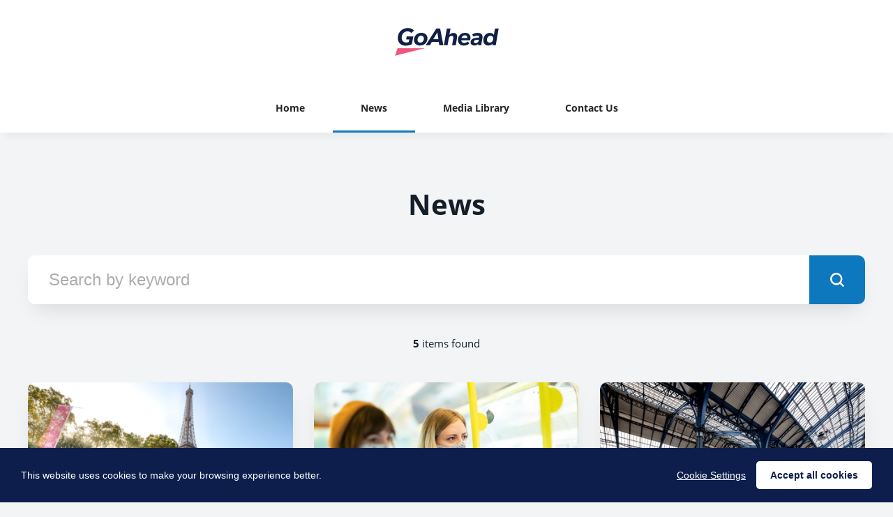

--- FILE ---
content_type: text/html; charset=utf-8
request_url: https://newsroom.go-ahead.com/news/t/contracts
body_size: 5641
content:

<!DOCTYPE html>
<!--
  Powered by PRgloo; providing powerful, fun to use software for communication professionals. www.prgloo.com
-->
<html class="has-js" lang="en-GB">
<head>
  <meta http-equiv="content-type" content="text/html; charset=UTF-8">
  <meta http-equiv="content-language" content="en-GB">
  <meta name="twitter:dnt" content="on">
  <title>News | Go Ahead News</title>

<script src="/Content/Gloo/cookies?v=widfAwfWowBAKSfP9uZpJhP94b9dp1_NPxJhxnRF7Qo1"></script>

<script>
  var options = {
    lang: 'en-GB',
    locale: {
      'en-GB': {
        barMainText: "This website uses cookies to make your browsing experience better.",
        barLinkSetting: "Cookie Settings",
        barBtnAcceptAll: "Accept all cookies",
        learnMore: "Cookie and privacy policy",
        modalMainTitle: "Cookie settings",
        modalMainText: "Cookies are small text files which help websites to remember your preferences, keep track of the pages you browse and generally customise your experience of the site. They are created when you visit a site and are either stored on your computer to be activated when you visit that site again (persistent) or are deleted when you leave (temporary). They don&#39;t normally contain information which can personally identify you: they simply contain the URL of the website, the duration &amp; scope of the cookie and a random number. Please see below for the cookies used on this site and use the tools to switch them on or off.",
        modalBtnSave: "Save current settings",
        modalBtnAcceptAll: "Accept all cookies and close",
        modalAffectedSolutions: "Affected solutions:",
        off: "Off",
        on: "On"
      }
    },
    localeAnalytics: {
      'en-GB': {
        name: "Analytics Cookies",
        description: "Analytical cookies help us to improve our website by collecting and reporting information on how you use the site including popular pages."
      }
    },
    localeAnalyticsService: {
      'en-GB': {
        name: "Google Analytics"
      }
    },
    localeNecessary: {
      'en-GB': {
        name: "Strictly Necessary Cookies",
        description: "Some of our cookies are essential and parts of the site won&#39;t work without them. This includes recording your cookie storage preferences."
      }
    },
    localeSharing: {
      'en-GB': {
        name: "Sharing Service Cookies",
        description: "These are cookies set by &quot;AddThis&quot;, the service which allows you to share content on social media and other channels."
      }
    },
    localeSharingService: {
      'en-GB': {
        name: ''
      }
    },
    localeSocial: {
      'en-GB': {
        name: "Social Media Cookies",
        description: "These cookies are set by Facebook, X, or BlueSky, and without them, you will not be able to see our company feeds on the home page."
      }
    },
    localeSocialService: {
      'en-GB': {
        name: ''
      }
    },
    policyUrl: 'https://www.go-ahead.com/privacy-policy',
    sharing: false,
    social: false,
    theme: {
      barColor: '#0d1e4c',
      barTextColor: '#fff',
      barMainButtonColor: '#fff',
      barMainButtonTextColor: '#0d1e4c'
    }
  };
  gloo.cookieConsent(options);
</script>
<script>(function(w,d,s,l,i){w[l]=w[l]||[];w[l].push({'gtm.start':
new Date().getTime(),event:'gtm.js'});var f=d.getElementsByTagName(s)[0],
j=d.createElement(s),dl=l!='dataLayer'?'&l='+l:'';j.async=true;j.src=
'https://www.googletagmanager.com/gtm.js?id='+i+dl;f.parentNode.insertBefore(j,f);
})(window,document,'script','dataLayer','GTM-KQNTNW7');</script>



  <link rel="dns-prefetch" href="//cdn.prgloo.com" />
  <meta name="viewport" content="width=device-width, initial-scale=1.0">
  <meta name="application-name" content="Go Ahead">
  <meta name="description" content="News from Go Ahead" />
  <meta name="keywords" content="" />
  <meta name="robots" content="index, follow" />
  <meta name="copyright" content="2026 - Go Ahead" />
  <meta name="generated" content="2026-01-20 16:46:31Z" />
  <meta name="version" content="3.4.2003.0" />

  <link type="application/rss+xml" rel="alternate" title="News from Go Ahead" href="/feed/rss" />
  <link href="/Content/Gloo/css?v=jCrXO1l5q75u2KUfG-YVwZD_Y6M3QtHLkoGJAP_Jq001" rel="stylesheet"/>

  <link rel="shortcut icon" href="https://cdn.prgloo.com/web/GoAheadFavicon.png">
  <link rel="canonical" href="https://newsroom.go-ahead.com/news/" />
  <meta property="og:site_name" content="Go Ahead News" />
  <meta property="og:title" content="News | Go Ahead News" />
  <meta property="og:description" content="News from Go Ahead" />
  <meta property="og:url" content="https://newsroom.go-ahead.com/news/" />
  <meta property="og:image" content="https://cdn.prgloo.com/web/GoAheadPlaceholder.png" />
  <meta property="og:type" content="website" />
  <meta name="twitter:card" content="summary" />
  <meta name="twitter:title" content="News | Go Ahead News" />
  <meta name="twitter:description" content="News from Go Ahead" />
  <meta name="twitter:url" content="https://newsroom.go-ahead.com/news/" />
  <meta name="twitter:image" content="https://cdn.prgloo.com/web/GoAheadPlaceholder.png" />
  <style type="text/css">
    :root{--link-colour:#0e78be;--link-hover-colour:#ff597a;--quote-accent-colour:#0e78be;--button-bg:#0e78be;--button-hover-bg:#0d1e4c;--thumbnail-accent-colour:#ff597a;--nav-accent-colour:#0e78be;--header-logo-height:40px}:root{--focus-colour:#0e78be;--card-title-hover-colour:#ff597a}.footer__logo-image{max-height:40px}.social-widgets .card,.card.gloo-twitter-feed,.card.gloo-bluesky-feed,.card.gloo-facebook-feed{border-radius:12px}
  </style>

</head>
<body class="pg-news">
  <div class="frame">
<noscript><iframe src="https://www.googletagmanager.com/ns.html?id=GTM-KQNTNW7"
height="0" width="0" style="display:none;visibility:hidden"></iframe></noscript>


    <header class="header" role="banner">
      <div class="wrapper">
        <a class="skip-link" href='#body-content'>Skip to content</a>
<div class="header__logo">
  <a class="header__logo-link" href="https://www.go-ahead.com/media">
    <img class="header__logo-image" src="https://cdn.prgloo.com/web/GoAhead/GoAheadLogoNew.png" alt="Go Ahead">
  </a>
</div>
      </div>
      <button class="menu-btn" aria-label="Navigation Menu" aria-haspopup="true" aria-expanded="false">
        <span></span>
      </button>
    </header>



    <nav class="navbar" role="navigation">
      <div class="wrapper">
<div class="navigation">
  <ul class="navigation__list">
        <li class="navigation__item ">
          <a class="navigation__link" href="/" >
            <span class="navigation__text">
              Home
            </span>
          </a>
        </li>
        <li class="navigation__item selected">
          <a class="navigation__link" href="/news" aria-current=page>
            <span class="navigation__text">
              News
            </span>
          </a>
        </li>
        <li class="navigation__item ">
          <a class="navigation__link" href="/resources" >
            <span class="navigation__text">
              Media Library
            </span>
          </a>
        </li>
        <li class="navigation__item ">
          <a class="navigation__link" href="/contact" >
            <span class="navigation__text">
              Contact Us
            </span>
          </a>
        </li>

  </ul>
</div>
      </div>
    </nav>

    <main id="body-content" class="main-content" role="main" aria-label="News | Go Ahead News page main content area">
      

<div class="wrapper wrapper--content">
  <h1 class="page-header">News</h1>
<form action="" method="get">  <div class="search" role="search">
    <label class="search__label" for="SearchString">Search by keyword</label>
    <input class="input&#32;input--search" id="SearchString" maxlength="30" name="SearchString" placeholder="Search&#32;by&#32;keyword" type="text" value="" />
    <button type="submit" class="button search__submit" title="Go" aria-label="submit">
      <span class="icon-search"></span>
    </button>
  </div>
</form>  <p class="page-results">
    <strong>5</strong> items found
  </p>

  <div class="grid grid--news" role="region" aria-label="News items">
    <div class="card">
      <div class="card__thumbnail">
        <img class="card__thumbnail-image" src="https://cdn.prgloo.com/media/0c23e5a592eb4477b33965c6db7d3f96.png?width=442&amp;height=663" alt="Buses operated by Lacroix &amp; Savac, which has partnered with the UK&#39;s Go-Ahead Group, in the Ile de France region of France.">

      </div>

      <div class="card__body">
        <time class="card__date">
          01 Jun 2022
        </time>
        <h2 class="card__title">
          <a class="card__link" href="/news/go-ahead-group-and-lacroix-savac-agree-strategic-partnership">
            The Go-Ahead Group and Lacroix &amp; Savac agree strategic partnership
          </a>
        </h2>
        <div class="card__summary">
          <ul>
<li>Partnership will explore opportunities to bid for bus contracts in Paris</li>
<li>The French market was identified as a priority under Go-Ahead's new corporate strategy</li>
</ul>
        </div>

    <div class="card__tags tags">
          <div class="tag"><a class="tag__link" href="/news/t/bus">Bus</a></div>
          <div class="tag"><a class="tag__link" href="/news/t/contracts">Contracts</a></div>
          <div class="tag"><a class="tag__link" href="/news/t/go-ahead-group">Go-Ahead Group</a></div>
    </div>
      </div>
    </div>
    <div class="card">
      <div class="card__thumbnail">
        <img class="card__thumbnail-image" src="https://cdn.prgloo.com/media/9872c5f41f544c2f976f9718ce183491.jpg?width=442&amp;height=663" alt="Passengers on a Southern rail service (GTR)">

      </div>

      <div class="card__body">
        <time class="card__date">
          17 Jun 2021
        </time>
        <h2 class="card__title">
          <a class="card__link" href="/news/gtr-contract-extended-to-march-2022">
            GTR contract extended to March 2022
          </a>
        </h2>
        <div class="card__summary">
          <p>The Department for Transport (DfT) has extended GTR’s Emergency Recovery Measures Agreement (ERMA) under the same contractual terms, from its current end date of 20 September 2021 until 31 March 2022.</p>
        </div>

    <div class="card__tags tags">
          <div class="tag"><a class="tag__link" href="/news/t/contracts">Contracts</a></div>
    </div>
      </div>
    </div>
    <div class="card">
      <div class="card__thumbnail">
        <img class="card__thumbnail-image" src="https://cdn.prgloo.com/media/955e1ca49d954846a6d75e06f63e0a52.jpg?width=442&amp;height=663" alt="Passengers at Brighton station in front of Thameslink train">

      </div>

      <div class="card__body">
        <time class="card__date">
          21 Sep 2020
        </time>
        <h2 class="card__title">
          <a class="card__link" href="/news/new-gtr-contract-to-run-to-september-2021">
            New GTR contract to run to September 2021
          </a>
        </h2>
        <div class="card__summary">
          <p>The Department for Transport (DfT) has announced that GTR’s Emergency Measures Agreement (EMA), which ended on 20 September 2020, has been replaced by an Emergency Recovery Measures Agreement (ERMA).</p>
        </div>

    <div class="card__tags tags">
          <div class="tag"><a class="tag__link" href="/news/t/contracts">Contracts</a></div>
          <div class="tag"><a class="tag__link" href="/news/t/financial-update">Financial Update</a></div>
          <div class="tag"><a class="tag__link" href="/news/t/govia-thameslink-railway">Govia Thameslink Railway</a></div>
          <div class="tag"><a class="tag__link" href="/news/t/gtr">GTR</a></div>
    </div>
      </div>
    </div>
    <div class="card">
      <div class="card__thumbnail">
        <img class="card__thumbnail-image" src="https://cdn.prgloo.com/media/f26d21f6b21f43bca30d3f50b953191c.jpg?width=442&amp;height=663" alt="Go Ahead">

      </div>

      <div class="card__body">
        <time class="card__date">
          08 Apr 2019
        </time>
        <h2 class="card__title">
          <a class="card__link" href="/news/go-ahead-ireland-announces-100-new-jobs-and-4-5m-investment-in-dublin-commuter-contract">
            Go-Ahead Ireland Announces 100 New Jobs and &#8364;4.5m Investment in Dublin Commuter Contract
          </a>
        </h2>

    <div class="card__tags tags">
          <div class="tag"><a class="tag__link" href="/news/t/financial-update">Financial Update</a></div>
          <div class="tag"><a class="tag__link" href="/news/t/contracts">Contracts</a></div>
    </div>
      </div>
    </div>
    <div class="card">
      <div class="card__thumbnail">
        <img class="card__thumbnail-image" src="https://cdn.prgloo.com/media/afe1be1dab75402fb525ab570eaa2308.jpg?width=442&amp;height=663" alt="Southeastern Class 395s aerial shot">

      </div>

      <div class="card__body">
        <time class="card__date">
          21 Dec 2018
        </time>
        <h2 class="card__title">
          <a class="card__link" href="/news/southeastern-direct-award-contract-extension">
            Southeastern Direct Award Contract Extension
          </a>
        </h2>
        <div class="card__summary">
          <p>The Department for Transport (DfT) has confirmed a 12-week extension to the current Southeastern franchise, from 1 April 2019 to 22 June 2019.</p>
        </div>

    <div class="card__tags tags">
          <div class="tag"><a class="tag__link" href="/news/t/southeastern">Southeastern</a></div>
          <div class="tag"><a class="tag__link" href="/news/t/contracts">Contracts</a></div>
    </div>
      </div>
    </div>

  </div>

</div>
    </main>

    <footer class="footer" role="contentinfo">
      <div class="wrapper">
        <div class="footer__grid footer__grid--v">

    <div class="footer__logo">
      <a class="footer__logo-link" href="https://www.go-ahead.com/" target="_blank" title="Go Ahead Logo">
        <img class="footer__logo-image" src="https://cdn.prgloo.com/web/GoAhead/GoAheadLogoNew.png" alt="Go Ahead Logo" />
      </a>
    </div>


<div class="widget-link">
  <a href="https://www.go-ahead.com/accessibility" target="_blank" rel="noopener noreferrer" title="Accessibility">Accessibility</a>
</div>

<div class="widget-link">
  <a href="https://www.go-ahead.com/privacy-policy" target="_blank" rel="noopener noreferrer" title="Privacy Policy">Privacy Policy</a>
</div>
  <div class="footer__social social-links">
    <ul class="social-links__list">

  <li class="social-links__item email">
    <a class="social-links__link" href="/communications@go-ahead.com" target="gloo" title="Email" aria-label="Email">
      <span class="social-links__icon icon-email"></span>
      <span class="social-links__title">Email</span>
    </a>
  </li>
  <li class="social-links__item twitter">
    <a class="social-links__link" href="https://x.com/TheGoAheadGroup" target="gloo" title="Twitter" aria-label="Twitter">
      <span class="social-links__icon icon-twitter"></span>
      <span class="social-links__title">Twitter</span>
    </a>
  </li>
  <li class="social-links__item linkedin">
    <a class="social-links__link" href="https://www.linkedin.com/company/goaheadgroup/" target="gloo" title="LinkedIn" aria-label="LinkedIn">
      <span class="social-links__icon icon-linkedin"></span>
      <span class="social-links__title">LinkedIn</span>
    </a>
  </li>
    </ul>
  </div>


          <div class="footer__meta">
                <p class="footer__cookiesettings"><a class="ccb__edit" href="#cc_target">Cookie Settings</a></p>

            <p class="footer__copyright">&copy; 2026 Go Ahead</p>
            <p class="footer__gloo">Powered by <a href="https://onclusive.com/what-we-do/pr-comms-tools/">Onclusive PR Manager</a>™</p>
          </div>

        </div>
      </div>
    </footer>

    <script src="/Content/Gloo/js?v=PBdeyRJo_62HKCRHd8XrAslyv71LWP3cvl77Rg4FA4c1"></script>

    <script src="/Content/Shared/slick.min.js"></script>

    
  </div>
</body>
</html>